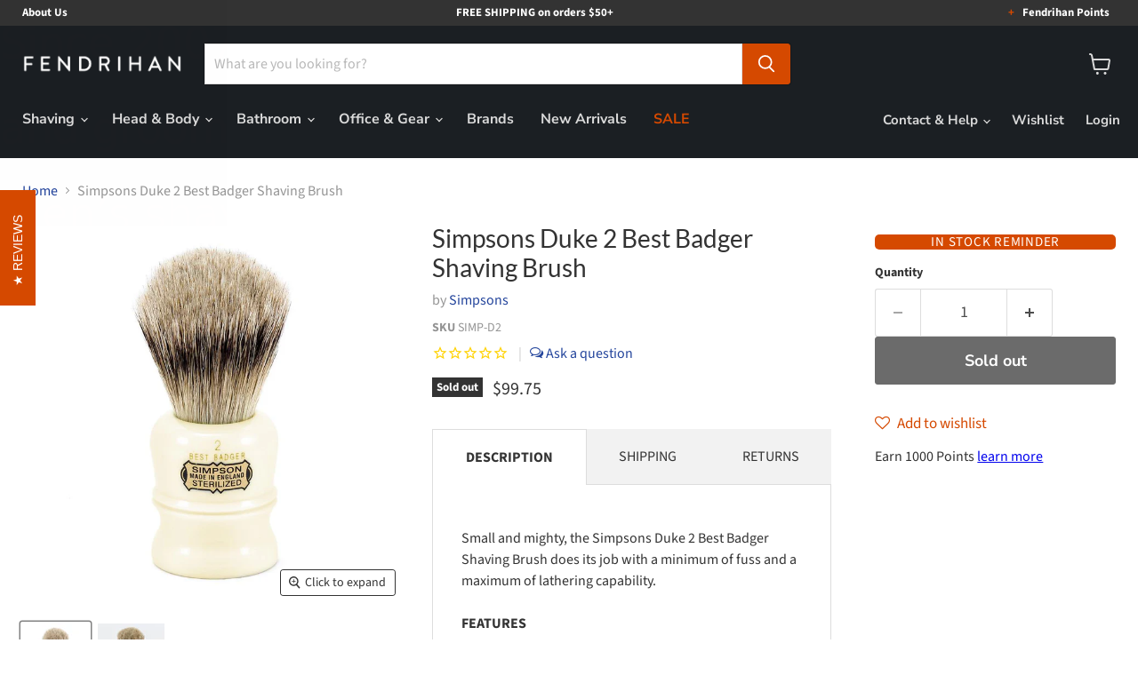

--- FILE ---
content_type: text/html; charset=utf-8
request_url: https://www.fendrihan.com/collections/all/products/simpsons-duke-2-best-badger-shaving-brush?view=recently-viewed
body_size: 685
content:










  







<div
  class="productgrid--item  imagestyle--natural      productitem--emphasis  product-recently-viewed-card    show-actions--mobile"
  data-product-item
  data-product-quickshop-url="/collections/all/products/simpsons-duke-2-best-badger-shaving-brush"
  
    data-recently-viewed-card
  
>
  <div class="productitem" data-product-item-content>
    
    
    
    

    

    

    <div class="productitem__container">
      <div class="product-recently-viewed-card-time" data-product-handle="simpsons-duke-2-best-badger-shaving-brush">
      <button
        class="product-recently-viewed-card-remove"
        aria-label="close"
        data-remove-recently-viewed
      >
        


                                                                        <svg class="icon-remove "    aria-hidden="true"    focusable="false"    role="presentation"    xmlns="http://www.w3.org/2000/svg" width="10" height="10" viewBox="0 0 10 10" xmlns="http://www.w3.org/2000/svg">      <path fill="currentColor" d="M6.08785659,5 L9.77469752,1.31315906 L8.68684094,0.225302476 L5,3.91214341 L1.31315906,0.225302476 L0.225302476,1.31315906 L3.91214341,5 L0.225302476,8.68684094 L1.31315906,9.77469752 L5,6.08785659 L8.68684094,9.77469752 L9.77469752,8.68684094 L6.08785659,5 Z"></path>    </svg>                                              

      </button>
    </div>

      <div class="productitem__image-container">
        <a
          class="productitem--image-link"
          href="/collections/all/products/simpsons-duke-2-best-badger-shaving-brush"
          tabindex="-1"
          data-product-page-link
        >
          <figure
            class="productitem--image"
            data-product-item-image
            
              style="--product-grid-item-image-aspect-ratio: 1.0;"
            
          >
            
              
              
              
              
              

  
    <noscript data-rimg-noscript>
      <img
        
          src="//www.fendrihan.com/cdn/shop/products/SIMD2_Simpsons_Duke_best_badger_brush_320x320.jpeg?v=1752259102"
        

        alt="Simpsons Duke 2 Best Badger Shaving Brush Badger Bristles Shaving Brush Simpsons "
        data-rimg="noscript"
        srcset="//www.fendrihan.com/cdn/shop/products/SIMD2_Simpsons_Duke_best_badger_brush_320x320.jpeg?v=1752259102 1x, //www.fendrihan.com/cdn/shop/products/SIMD2_Simpsons_Duke_best_badger_brush_640x640.jpeg?v=1752259102 2x, //www.fendrihan.com/cdn/shop/products/SIMD2_Simpsons_Duke_best_badger_brush_899x899.jpeg?v=1752259102 2.81x"
        fetchpriority="low"
        class="productitem--image-primary"
        
        
      >
    </noscript>
  
  <img
    
      src="//www.fendrihan.com/cdn/shop/products/SIMD2_Simpsons_Duke_best_badger_brush_320x320.jpeg?v=1752259102"
    
    alt="Simpsons Duke 2 Best Badger Shaving Brush Badger Bristles Shaving Brush Simpsons "
    fetchpriority="low"
    
      loading="lazy"
      data-rimg="lazy"
      data-rimg-scale="1"
      data-rimg-template="//www.fendrihan.com/cdn/shop/products/SIMD2_Simpsons_Duke_best_badger_brush_{size}.jpeg?v=1752259102"
      data-rimg-max="900x900"
      data-rimg-crop="false"
    
      srcset="data:image/svg+xml;utf8,<svg%20xmlns='http://www.w3.org/2000/svg'%20width='320'%20height='320'></svg>"
      
    

    class="productitem--image-primary"
    
    
  >



  <div data-rimg-canvas></div>

            

            


























<span class="productitem__badge productitem__badge--soldout">
    Sold out
  </span>

            <span class="visually-hidden">Simpsons Duke 2 Best Badger Shaving Brush</span>
          </figure>
        </a>
      </div><div class="productitem--info">
        
          
        

        
          






























<div class="price productitem__price ">
  
    <div
      class="price__compare-at visible"
      data-price-compare-container
    >

      
        <span class="money price__original" data-price-original></span>
      
    </div>


    
      
      <div class="price__compare-at--hidden" data-compare-price-range-hidden>
        
          <span class="visually-hidden">Original price</span>
          <span class="money price__compare-at--min" data-price-compare-min>
            $99.75
          </span>
          -
          <span class="visually-hidden">Original price</span>
          <span class="money price__compare-at--max" data-price-compare-max>
            $99.75
          </span>
        
      </div>
      <div class="price__compare-at--hidden" data-compare-price-hidden>
        <span class="visually-hidden">Original price</span>
        <span class="money price__compare-at--single" data-price-compare>
          
        </span>
      </div>
    
  

  <div class="price__current price__current--emphasize " data-price-container>
      
        
          
          
          
        
          
        
      
    

      

    

    
      
      
      <span class="money" data-price>
        
      $99.75 USD
      </span>
    
    
  </div>

  
    
    <div class="price__current--hidden" data-current-price-range-hidden>
      
        <span class="money price__current--min" data-price-min>$99.75</span>
        -
        <span class="money price__current--max" data-price-max>$99.75</span>
      
    </div>
    <div class="price__current--hidden" data-current-price-hidden>
      <span class="visually-hidden">Current price</span>
      <span class="money" data-price>
        
      $99.75 USD
      </span>
    </div>
  

  
    
    
    
    

    <div
      class="
        productitem__unit-price
        hidden
      "
      data-unit-price
    >
      <span class="productitem__total-quantity" data-total-quantity></span> | <span class="productitem__unit-price--amount money" data-unit-price-amount></span> / <span class="productitem__unit-price--measure" data-unit-price-measure></span>
    </div>
  

  
</div>

        

        <h2 class="productitem--title">
          <a href="/collections/all/products/simpsons-duke-2-best-badger-shaving-brush" data-product-page-link>
            Simpsons Duke 2 Best Badger Shaving Brush
          </a>
        </h2>

        
          
            <span class="productitem--vendor">
              <a href="/collections/vendors?q=Simpsons" title="Simpsons">Simpsons</a>
            </span>
          
        

        

        
          

          
            
          
        

        
          <div class="productitem--description">
            <p>Small and mighty, the Simpsons Duke 2 Best Badger Shaving Brush does its job with a minimum of fuss and a maximum of lathering capability. FEATURES...</p>

            
              <a
                href="/collections/all/products/simpsons-duke-2-best-badger-shaving-brush"
                class="productitem--link"
                data-product-page-link
              >
                View full details
              </a>
            
          </div>
        
      </div>

      
    </div>
  </div>

  
    <script type="application/json" data-quick-buy-settings>
      {
        "cart_redirection": false,
        "money_format": "${{amount}}"
      }
    </script>
  
</div>


--- FILE ---
content_type: text/css
request_url: https://cdn-spurit.com/shopify-apps/back-in-stock-alerts/common.css
body_size: 4097
content:
:root{--iti-hover-color:rgba(0,0,0,.05);--iti-border-color:#ccc;--iti-dialcode-color:#999;--iti-dropdown-bg:#fff;--iti-spacer-horizontal:8px;--iti-flag-height:12px;--iti-flag-width:16px;--iti-border-width:1px;--iti-arrow-height:4px;--iti-arrow-width:6px;--iti-triangle-border:calc(var(--iti-arrow-width)/2);--iti-arrow-padding:6px;--iti-arrow-color:#555;--iti-path-flags-1x:url(/images/vendor/intl-tel-input/build/flags.webp?ddfa4155922198c5305f1e49d52dee46);--iti-path-flags-2x:url(/images/vendor/intl-tel-input/build/flags@2x.webp?11151219817c4593cbfaede705cfcd30);--iti-path-globe-1x:url(/images/vendor/intl-tel-input/build/globe.webp?7fb216c936a98b90918e505af20b71d9);--iti-path-globe-2x:url(/images/vendor/intl-tel-input/build/globe@2x.webp?5dc7e51d6b5d42fc2be450b5e5e1c54d);--iti-flag-sprite-width:3904px;--iti-flag-sprite-height:12px;--iti-mobile-popup-margin:30px}.iti{display:inline-block;position:relative}.iti *{box-sizing:border-box}.iti__hide{display:none}.iti__v-hide{visibility:hidden}.iti__a11y-text{clip:rect(1px,1px,1px,1px);height:1px;overflow:hidden;position:absolute;width:1px}.iti input.iti__tel-input,.iti input.iti__tel-input[type=tel],.iti input.iti__tel-input[type=text]{margin:0!important;position:relative;z-index:0}.iti__country-container{bottom:0;padding:var(--iti-border-width);position:absolute;top:0}.iti__selected-country{align-items:center;background:none;border:0;border-radius:0;color:inherit;display:flex;font-family:inherit;font-size:inherit;font-weight:inherit;height:100%;line-height:inherit;margin:0;padding:0;position:relative;text-decoration:none;z-index:1}.iti__selected-country-primary{align-items:center;display:flex;height:100%;padding:0 var(--iti-arrow-padding) 0 var(--iti-spacer-horizontal)}.iti__arrow{border-left:var(--iti-triangle-border) solid transparent;border-right:var(--iti-triangle-border) solid transparent;border-top:var(--iti-arrow-height) solid var(--iti-arrow-color);height:0;margin-left:var(--iti-arrow-padding);width:0}[dir=rtl] .iti__arrow{margin-left:0;margin-right:var(--iti-arrow-padding)}.iti__arrow--up{border-bottom:var(--iti-arrow-height) solid var(--iti-arrow-color);border-top:none}.iti__dropdown-content{background-color:var(--iti-dropdown-bg);border-radius:3px}.iti--inline-dropdown .iti__dropdown-content{border:var(--iti-border-width) solid var(--iti-border-color);box-shadow:1px 1px 4px rgba(0,0,0,.2);margin-left:calc(var(--iti-border-width)*-1);margin-top:3px;position:absolute;z-index:2}.iti__search-input{border-radius:3px;border-width:0;width:100%}.iti__search-input+.iti__country-list{border-top:1px solid var(--iti-border-color)}.iti__country-list{-webkit-overflow-scrolling:touch;list-style:none;margin:0;overflow-y:scroll;padding:0}.iti--inline-dropdown .iti__country-list{max-height:185px}.iti--flexible-dropdown-width .iti__country-list{white-space:nowrap}@media (max-width:500px){.iti--flexible-dropdown-width .iti__country-list{white-space:normal}}.iti__country{align-items:center;display:flex;outline:none;padding:8px var(--iti-spacer-horizontal)}.iti__dial-code{color:var(--iti-dialcode-color)}.iti__country.iti__highlight{background-color:var(--iti-hover-color)}.iti__country-list .iti__flag,.iti__country-name{margin-right:var(--iti-spacer-horizontal)}[dir=rtl] .iti__country-list .iti__flag,[dir=rtl] .iti__country-name{margin-left:var(--iti-spacer-horizontal);margin-right:0}.iti--allow-dropdown .iti__country-container:not(:has(+input[disabled])):not(:has(+input[readonly])):hover,.iti--allow-dropdown .iti__country-container:not(:has(+input[disabled])):not(:has(+input[readonly])):hover button{cursor:pointer}.iti--allow-dropdown .iti__country-container:not(:has(+input[disabled])):not(:has(+input[readonly])) .iti__selected-country-primary:hover,.iti--allow-dropdown .iti__country-container:not(:has(+input[disabled])):not(:has(+input[readonly])) .iti__selected-country:has(+.iti__dropdown-content:hover) .iti__selected-country-primary{background-color:var(--iti-hover-color)}.iti .iti__selected-dial-code{margin-left:4px}[dir=rtl] .iti .iti__selected-dial-code{margin-left:0;margin-right:4px}.iti--container{left:-1000px;padding:var(--iti-border-width);position:fixed;top:-1000px;z-index:1060}.iti--container:hover{cursor:pointer}.iti--fullscreen-popup.iti--container{background-color:rgba(0,0,0,.5);bottom:0;display:flex;flex-direction:column;justify-content:flex-start;left:0;padding:var(--iti-mobile-popup-margin);position:fixed;right:0;top:0}.iti--fullscreen-popup .iti__dropdown-content{display:flex;flex-direction:column;max-height:100%;position:relative}.iti--fullscreen-popup .iti__country{line-height:1.5em;padding:10px}.iti__flag{--iti-flag-offset:100px;background-image:var(--iti-path-flags-1x);background-position:var(--iti-flag-offset) 0;background-repeat:no-repeat;background-size:var(--iti-flag-sprite-width) var(--iti-flag-sprite-height);border-radius:1px;box-shadow:0 0 1px 0 #888;height:var(--iti-flag-height);width:var(--iti-flag-width)}.iti__ac{--iti-flag-offset:0px}.iti__ad{--iti-flag-offset:-16px}.iti__ae{--iti-flag-offset:-32px}.iti__af{--iti-flag-offset:-48px}.iti__ag{--iti-flag-offset:-64px}.iti__ai{--iti-flag-offset:-80px}.iti__al{--iti-flag-offset:-96px}.iti__am{--iti-flag-offset:-112px}.iti__ao{--iti-flag-offset:-128px}.iti__ar{--iti-flag-offset:-144px}.iti__as{--iti-flag-offset:-160px}.iti__at{--iti-flag-offset:-176px}.iti__au{--iti-flag-offset:-192px}.iti__aw{--iti-flag-offset:-208px}.iti__ax{--iti-flag-offset:-224px}.iti__az{--iti-flag-offset:-240px}.iti__ba{--iti-flag-offset:-256px}.iti__bb{--iti-flag-offset:-272px}.iti__bd{--iti-flag-offset:-288px}.iti__be{--iti-flag-offset:-304px}.iti__bf{--iti-flag-offset:-320px}.iti__bg{--iti-flag-offset:-336px}.iti__bh{--iti-flag-offset:-352px}.iti__bi{--iti-flag-offset:-368px}.iti__bj{--iti-flag-offset:-384px}.iti__bl{--iti-flag-offset:-400px}.iti__bm{--iti-flag-offset:-416px}.iti__bn{--iti-flag-offset:-432px}.iti__bo{--iti-flag-offset:-448px}.iti__bq{--iti-flag-offset:-464px}.iti__br{--iti-flag-offset:-480px}.iti__bs{--iti-flag-offset:-496px}.iti__bt{--iti-flag-offset:-512px}.iti__bw{--iti-flag-offset:-528px}.iti__by{--iti-flag-offset:-544px}.iti__bz{--iti-flag-offset:-560px}.iti__ca{--iti-flag-offset:-576px}.iti__cc{--iti-flag-offset:-592px}.iti__cd{--iti-flag-offset:-608px}.iti__cf{--iti-flag-offset:-624px}.iti__cg{--iti-flag-offset:-640px}.iti__ch{--iti-flag-offset:-656px}.iti__ci{--iti-flag-offset:-672px}.iti__ck{--iti-flag-offset:-688px}.iti__cl{--iti-flag-offset:-704px}.iti__cm{--iti-flag-offset:-720px}.iti__cn{--iti-flag-offset:-736px}.iti__co{--iti-flag-offset:-752px}.iti__cr{--iti-flag-offset:-768px}.iti__cu{--iti-flag-offset:-784px}.iti__cv{--iti-flag-offset:-800px}.iti__cw{--iti-flag-offset:-816px}.iti__cx{--iti-flag-offset:-832px}.iti__cy{--iti-flag-offset:-848px}.iti__cz{--iti-flag-offset:-864px}.iti__de{--iti-flag-offset:-880px}.iti__dj{--iti-flag-offset:-896px}.iti__dk{--iti-flag-offset:-912px}.iti__dm{--iti-flag-offset:-928px}.iti__do{--iti-flag-offset:-944px}.iti__dz{--iti-flag-offset:-960px}.iti__ec{--iti-flag-offset:-976px}.iti__ee{--iti-flag-offset:-992px}.iti__eg{--iti-flag-offset:-1008px}.iti__eh{--iti-flag-offset:-1024px}.iti__er{--iti-flag-offset:-1040px}.iti__es{--iti-flag-offset:-1056px}.iti__et{--iti-flag-offset:-1072px}.iti__fi{--iti-flag-offset:-1088px}.iti__fj{--iti-flag-offset:-1104px}.iti__fk{--iti-flag-offset:-1120px}.iti__fm{--iti-flag-offset:-1136px}.iti__fo{--iti-flag-offset:-1152px}.iti__fr{--iti-flag-offset:-1168px}.iti__ga{--iti-flag-offset:-1184px}.iti__gb{--iti-flag-offset:-1200px}.iti__gd{--iti-flag-offset:-1216px}.iti__ge{--iti-flag-offset:-1232px}.iti__gf{--iti-flag-offset:-1248px}.iti__gg{--iti-flag-offset:-1264px}.iti__gh{--iti-flag-offset:-1280px}.iti__gi{--iti-flag-offset:-1296px}.iti__gl{--iti-flag-offset:-1312px}.iti__gm{--iti-flag-offset:-1328px}.iti__gn{--iti-flag-offset:-1344px}.iti__gp{--iti-flag-offset:-1360px}.iti__gq{--iti-flag-offset:-1376px}.iti__gr{--iti-flag-offset:-1392px}.iti__gt{--iti-flag-offset:-1408px}.iti__gu{--iti-flag-offset:-1424px}.iti__gw{--iti-flag-offset:-1440px}.iti__gy{--iti-flag-offset:-1456px}.iti__hk{--iti-flag-offset:-1472px}.iti__hn{--iti-flag-offset:-1488px}.iti__hr{--iti-flag-offset:-1504px}.iti__ht{--iti-flag-offset:-1520px}.iti__hu{--iti-flag-offset:-1536px}.iti__id{--iti-flag-offset:-1552px}.iti__ie{--iti-flag-offset:-1568px}.iti__il{--iti-flag-offset:-1584px}.iti__im{--iti-flag-offset:-1600px}.iti__in{--iti-flag-offset:-1616px}.iti__io{--iti-flag-offset:-1632px}.iti__iq{--iti-flag-offset:-1648px}.iti__ir{--iti-flag-offset:-1664px}.iti__is{--iti-flag-offset:-1680px}.iti__it{--iti-flag-offset:-1696px}.iti__je{--iti-flag-offset:-1712px}.iti__jm{--iti-flag-offset:-1728px}.iti__jo{--iti-flag-offset:-1744px}.iti__jp{--iti-flag-offset:-1760px}.iti__ke{--iti-flag-offset:-1776px}.iti__kg{--iti-flag-offset:-1792px}.iti__kh{--iti-flag-offset:-1808px}.iti__ki{--iti-flag-offset:-1824px}.iti__km{--iti-flag-offset:-1840px}.iti__kn{--iti-flag-offset:-1856px}.iti__kp{--iti-flag-offset:-1872px}.iti__kr{--iti-flag-offset:-1888px}.iti__kw{--iti-flag-offset:-1904px}.iti__ky{--iti-flag-offset:-1920px}.iti__kz{--iti-flag-offset:-1936px}.iti__la{--iti-flag-offset:-1952px}.iti__lb{--iti-flag-offset:-1968px}.iti__lc{--iti-flag-offset:-1984px}.iti__li{--iti-flag-offset:-2000px}.iti__lk{--iti-flag-offset:-2016px}.iti__lr{--iti-flag-offset:-2032px}.iti__ls{--iti-flag-offset:-2048px}.iti__lt{--iti-flag-offset:-2064px}.iti__lu{--iti-flag-offset:-2080px}.iti__lv{--iti-flag-offset:-2096px}.iti__ly{--iti-flag-offset:-2112px}.iti__ma{--iti-flag-offset:-2128px}.iti__mc{--iti-flag-offset:-2144px}.iti__md{--iti-flag-offset:-2160px}.iti__me{--iti-flag-offset:-2176px}.iti__mf{--iti-flag-offset:-2192px}.iti__mg{--iti-flag-offset:-2208px}.iti__mh{--iti-flag-offset:-2224px}.iti__mk{--iti-flag-offset:-2240px}.iti__ml{--iti-flag-offset:-2256px}.iti__mm{--iti-flag-offset:-2272px}.iti__mn{--iti-flag-offset:-2288px}.iti__mo{--iti-flag-offset:-2304px}.iti__mp{--iti-flag-offset:-2320px}.iti__mq{--iti-flag-offset:-2336px}.iti__mr{--iti-flag-offset:-2352px}.iti__ms{--iti-flag-offset:-2368px}.iti__mt{--iti-flag-offset:-2384px}.iti__mu{--iti-flag-offset:-2400px}.iti__mv{--iti-flag-offset:-2416px}.iti__mw{--iti-flag-offset:-2432px}.iti__mx{--iti-flag-offset:-2448px}.iti__my{--iti-flag-offset:-2464px}.iti__mz{--iti-flag-offset:-2480px}.iti__na{--iti-flag-offset:-2496px}.iti__nc{--iti-flag-offset:-2512px}.iti__ne{--iti-flag-offset:-2528px}.iti__nf{--iti-flag-offset:-2544px}.iti__ng{--iti-flag-offset:-2560px}.iti__ni{--iti-flag-offset:-2576px}.iti__nl{--iti-flag-offset:-2592px}.iti__no{--iti-flag-offset:-2608px}.iti__np{--iti-flag-offset:-2624px}.iti__nr{--iti-flag-offset:-2640px}.iti__nu{--iti-flag-offset:-2656px}.iti__nz{--iti-flag-offset:-2672px}.iti__om{--iti-flag-offset:-2688px}.iti__pa{--iti-flag-offset:-2704px}.iti__pe{--iti-flag-offset:-2720px}.iti__pf{--iti-flag-offset:-2736px}.iti__pg{--iti-flag-offset:-2752px}.iti__ph{--iti-flag-offset:-2768px}.iti__pk{--iti-flag-offset:-2784px}.iti__pl{--iti-flag-offset:-2800px}.iti__pm{--iti-flag-offset:-2816px}.iti__pr{--iti-flag-offset:-2832px}.iti__ps{--iti-flag-offset:-2848px}.iti__pt{--iti-flag-offset:-2864px}.iti__pw{--iti-flag-offset:-2880px}.iti__py{--iti-flag-offset:-2896px}.iti__qa{--iti-flag-offset:-2912px}.iti__re{--iti-flag-offset:-2928px}.iti__ro{--iti-flag-offset:-2944px}.iti__rs{--iti-flag-offset:-2960px}.iti__ru{--iti-flag-offset:-2976px}.iti__rw{--iti-flag-offset:-2992px}.iti__sa{--iti-flag-offset:-3008px}.iti__sb{--iti-flag-offset:-3024px}.iti__sc{--iti-flag-offset:-3040px}.iti__sd{--iti-flag-offset:-3056px}.iti__se{--iti-flag-offset:-3072px}.iti__sg{--iti-flag-offset:-3088px}.iti__sh{--iti-flag-offset:-3104px}.iti__si{--iti-flag-offset:-3120px}.iti__sj{--iti-flag-offset:-3136px}.iti__sk{--iti-flag-offset:-3152px}.iti__sl{--iti-flag-offset:-3168px}.iti__sm{--iti-flag-offset:-3184px}.iti__sn{--iti-flag-offset:-3200px}.iti__so{--iti-flag-offset:-3216px}.iti__sr{--iti-flag-offset:-3232px}.iti__ss{--iti-flag-offset:-3248px}.iti__st{--iti-flag-offset:-3264px}.iti__sv{--iti-flag-offset:-3280px}.iti__sx{--iti-flag-offset:-3296px}.iti__sy{--iti-flag-offset:-3312px}.iti__sz{--iti-flag-offset:-3328px}.iti__tc{--iti-flag-offset:-3344px}.iti__td{--iti-flag-offset:-3360px}.iti__tg{--iti-flag-offset:-3376px}.iti__th{--iti-flag-offset:-3392px}.iti__tj{--iti-flag-offset:-3408px}.iti__tk{--iti-flag-offset:-3424px}.iti__tl{--iti-flag-offset:-3440px}.iti__tm{--iti-flag-offset:-3456px}.iti__tn{--iti-flag-offset:-3472px}.iti__to{--iti-flag-offset:-3488px}.iti__tr{--iti-flag-offset:-3504px}.iti__tt{--iti-flag-offset:-3520px}.iti__tv{--iti-flag-offset:-3536px}.iti__tw{--iti-flag-offset:-3552px}.iti__tz{--iti-flag-offset:-3568px}.iti__ua{--iti-flag-offset:-3584px}.iti__ug{--iti-flag-offset:-3600px}.iti__us{--iti-flag-offset:-3616px}.iti__uy{--iti-flag-offset:-3632px}.iti__uz{--iti-flag-offset:-3648px}.iti__va{--iti-flag-offset:-3664px}.iti__vc{--iti-flag-offset:-3680px}.iti__ve{--iti-flag-offset:-3696px}.iti__vg{--iti-flag-offset:-3712px}.iti__vi{--iti-flag-offset:-3728px}.iti__vn{--iti-flag-offset:-3744px}.iti__vu{--iti-flag-offset:-3760px}.iti__wf{--iti-flag-offset:-3776px}.iti__ws{--iti-flag-offset:-3792px}.iti__xk{--iti-flag-offset:-3808px}.iti__ye{--iti-flag-offset:-3824px}.iti__yt{--iti-flag-offset:-3840px}.iti__za{--iti-flag-offset:-3856px}.iti__zm{--iti-flag-offset:-3872px}.iti__zw{--iti-flag-offset:-3888px}.iti__globe{background-image:var(--iti-path-globe-1x);background-position:100%;background-size:contain;box-shadow:none;height:19px}@media (-webkit-min-device-pixel-ratio:2),(min-resolution:2x){.iti__flag{background-image:var(--iti-path-flags-2x)}.iti__globe{background-image:var(--iti-path-globe-2x)}}
@font-face{font-family:Roboto;font-style:normal;font-weight:400;src:url(https://cdn-spurit.com/shopify-apps/fonts/roboto-latin-400-normal.woff2) format("woff2"),url(https://cdn-spurit.com/shopify-apps/fonts/roboto-latin-400-normal.woff) format("woff")}@font-face{font-family:Roboto;font-style:italic;font-weight:400;src:url(https://cdn-spurit.com/shopify-apps/fonts/roboto-latin-400-italic.woff2) format("woff2"),url(https://cdn-spurit.com/shopify-apps/fonts/roboto-latin-400-italic.woff) format("woff")}@font-face{font-family:Roboto;font-style:normal;font-weight:700;src:url(https://cdn-spurit.com/shopify-apps/fonts/roboto-latin-700-normal.woff2) format("woff2"),url(https://cdn-spurit.com/shopify-apps/fonts/roboto-latin-700-normal.woff) format("woff")}@font-face{font-family:Roboto;font-style:italic;font-weight:700;src:url(https://cdn-spurit.com/shopify-apps/fonts/roboto-latin-700-italic.woff2) format("woff2"),url(https://cdn-spurit.com/shopify-apps/fonts/roboto-latin-700-italic.woff) format("woff")}@font-face{font-family:Open Sans;font-style:normal;font-weight:400;src:url(https://cdn-spurit.com/shopify-apps/fonts/open-sans-latin-400-normal.woff2) format("woff2"),url(https://cdn-spurit.com/shopify-apps/fonts/open-sans-latin-400-normal.woff) format("woff")}@font-face{font-family:Open Sans;font-style:italic;font-weight:400;src:url(https://cdn-spurit.com/shopify-apps/fonts/open-sans-latin-400-italic.woff2) format("woff2"),url(https://cdn-spurit.com/shopify-apps/fonts/open-sans-latin-400-italic.woff) format("woff")}@font-face{font-family:Open Sans;font-style:normal;font-weight:700;src:url(https://cdn-spurit.com/shopify-apps/fonts/open-sans-latin-700-normal.woff2) format("woff2"),url(https://cdn-spurit.com/shopify-apps/fonts/open-sans-latin-700-normal.woff) format("woff")}@font-face{font-family:Open Sans;font-style:italic;font-weight:700;src:url(https://cdn-spurit.com/shopify-apps/fonts/open-sans-latin-700-italic.woff2) format("woff2"),url(https://cdn-spurit.com/shopify-apps/fonts/open-sans-latin-700-italic.woff) format("woff")}@font-face{font-family:Lato;font-style:normal;font-weight:400;src:url(https://cdn-spurit.com/shopify-apps/fonts/lato-latin-400-normal.woff2) format("woff2"),url(https://cdn-spurit.com/shopify-apps/fonts/lato-latin-400-normal.woff) format("woff")}@font-face{font-family:Lato;font-style:italic;font-weight:400;src:url(https://cdn-spurit.com/shopify-apps/fonts/lato-latin-400-italic.woff2) format("woff2"),url(https://cdn-spurit.com/shopify-apps/fonts/lato-latin-400-italic.woff) format("woff")}@font-face{font-family:Lato;font-style:normal;font-weight:700;src:url(https://cdn-spurit.com/shopify-apps/fonts/lato-latin-700-normal.woff2) format("woff2"),url(https://cdn-spurit.com/shopify-apps/fonts/lato-latin-700-normal.woff) format("woff")}@font-face{font-family:Lato;font-style:italic;font-weight:700;src:url(https://cdn-spurit.com/shopify-apps/fonts/lato-latin-700-italic.woff2) format("woff2"),url(https://cdn-spurit.com/shopify-apps/fonts/lato-latin-700-italic.woff) format("woff")}@font-face{font-family:Montserrat;font-style:normal;font-weight:400;src:url(https://cdn-spurit.com/shopify-apps/fonts/montserrat-latin-400-normal.woff2) format("woff2"),url(https://cdn-spurit.com/shopify-apps/fonts/montserrat-latin-400-normal.woff) format("woff")}@font-face{font-family:Montserrat;font-style:italic;font-weight:400;src:url(https://cdn-spurit.com/shopify-apps/fonts/montserrat-latin-400-italic.woff2) format("woff2"),url(https://cdn-spurit.com/shopify-apps/fonts/montserrat-latin-400-italic.woff) format("woff")}@font-face{font-family:Montserrat;font-style:normal;font-weight:700;src:url(https://cdn-spurit.com/shopify-apps/fonts/montserrat-latin-700-normal.woff2) format("woff2"),url(https://cdn-spurit.com/shopify-apps/fonts/montserrat-latin-700-normal.woff) format("woff")}@font-face{font-family:Montserrat;font-style:italic;font-weight:700;src:url(https://cdn-spurit.com/shopify-apps/fonts/montserrat-latin-700-italic.woff2) format("woff2"),url(https://cdn-spurit.com/shopify-apps/fonts/montserrat-latin-700-italic.woff) format("woff")}@font-face{font-family:Merriweather;font-style:normal;font-weight:400;src:url(https://cdn-spurit.com/shopify-apps/fonts/merriweather-latin-400-normal.woff2) format("woff2"),url(https://cdn-spurit.com/shopify-apps/fonts/merriweather-latin-400-normal.woff) format("woff")}@font-face{font-family:Merriweather;font-style:italic;font-weight:400;src:url(https://cdn-spurit.com/shopify-apps/fonts/merriweather-latin-400-italic.woff2) format("woff2"),url(https://cdn-spurit.com/shopify-apps/fonts/merriweather-latin-400-italic.woff) format("woff")}@font-face{font-family:Merriweather;font-style:normal;font-weight:700;src:url(https://cdn-spurit.com/shopify-apps/fonts/merriweather-latin-700-normal.woff2) format("woff2"),url(https://cdn-spurit.com/shopify-apps/fonts/merriweather-latin-700-normal.woff) format("woff")}@font-face{font-family:Merriweather;font-style:italic;font-weight:700;src:url(https://cdn-spurit.com/shopify-apps/fonts/merriweather-latin-700-italic.woff2) format("woff2"),url(https://cdn-spurit.com/shopify-apps/fonts/merriweather-latin-700-italic.woff) format("woff")}@font-face{font-family:Playfair Display;font-style:normal;font-weight:400;src:url(https://cdn-spurit.com/shopify-apps/fonts/playfair-display-latin-400-normal.woff2) format("woff2"),url(https://cdn-spurit.com/shopify-apps/fonts/playfair-display-latin-400-normal.woff) format("woff")}@font-face{font-family:Playfair Display;font-style:italic;font-weight:400;src:url(https://cdn-spurit.com/shopify-apps/fonts/playfair-display-latin-400-italic.woff2) format("woff2"),url(https://cdn-spurit.com/shopify-apps/fonts/playfair-display-latin-400-italic.woff) format("woff")}@font-face{font-family:Playfair Display;font-style:normal;font-weight:700;src:url(https://cdn-spurit.com/shopify-apps/fonts/playfair-display-latin-700-normal.woff2) format("woff2"),url(https://cdn-spurit.com/shopify-apps/fonts/playfair-display-latin-700-normal.woff) format("woff")}@font-face{font-family:Playfair Display;font-style:italic;font-weight:700;src:url(https://cdn-spurit.com/shopify-apps/fonts/playfair-display-latin-700-italic.woff2) format("woff2"),url(https://cdn-spurit.com/shopify-apps/fonts/playfair-display-latin-700-italic.woff) format("woff")}body.subscription-form-modal-open{overflow:hidden}.bisa-subscription-form-container{border-style:solid;max-width:555px;padding:25px 30px;position:relative}.bisa-subscription-form-container label{color:#757575}.bisa-subscription-form-container__overlay{align-items:center;background-color:rgba(0,0,0,.145);display:flex;height:100%;justify-content:center;position:fixed;top:0;width:100%;z-index:10000000}.bisa-subscription-form-container__header{align-items:center;border-top-left-radius:inherit;border-top-right-radius:inherit;display:flex;height:48px;justify-content:space-between;margin-bottom:20px;padding:0 10px 0 0}.bisa-subscription-form-container__close{background:none;border:none;cursor:pointer;padding:0;position:absolute;right:20px;top:20px}@media (max-width:768px){.bisa-subscription-form-container__close{right:10px;top:10px}}.bisa-subscription-form-container__close:hover{box-shadow:0 0 0 1px rgba(0,0,0,.2);transform:scale(1.2)}#bisa-subscription-form-widget .bisa-subscription-form-container{max-width:unset}.bisa-subscription-form-main-text{margin-top:8px}.bisa-subscription-form-select{margin-top:24px}.bisa-subscription-form-select select{background-color:revert;display:block;height:48px;width:100%}.bisa-subscription-form-tabs{border:1px solid #dcdcdc;border-radius:3px;cursor:pointer;display:flex;margin-top:10px}.bisa-subscription-form-tabs button{background:none;border:0;flex-grow:1;margin:0;padding:0}.bisa-subscription-form-tab{border-radius:3px;flex-grow:1;padding:12px 16px;text-align:center}.bisa-subscription-form-tab:first-child{border-right:1px solid #dcdcdc}.bisa-subscription-form-tab.active{background-color:#f4f4f4}.bisa-subscription-form-input{margin-top:12px}.bisa-subscription-form-input input{background-color:revert;border-style:solid;border-width:1px;font-size:inherit;height:48px;width:100%}.bisa-subscription-form-input .iti,.bisa-subscription-form-input .iti__arrow{display:block}.bisa-subscription-form-input .iti__dropdown-content{z-index:200}.bisa-subscription-form-input p{margin:0;margin-block:0;margin-block-end:0;margin-block-start:0}.bisa-subscription-form-input a.messenger-button{align-content:center;background-color:#007fff;border-radius:5px;color:#fff;display:inline-block;margin-top:10px;padding:10px;text-decoration:none;vertical-align:middle}.bisa-subscription-form-input a.messenger-button svg{vertical-align:text-bottom}.bisa-subscription-form-input.hidden{display:none}.bisa-subscription-form-input-with-error{border-color:red}.bisa-subscription-form-input-error{color:#fd5749;display:none;font-size:85%}.bisa-subscription-form-success{background-color:#e2f1ea;border-radius:3px;color:#008060;display:none;margin-top:10px;padding:10px 12px;text-align:center}.spinner{animation:l20-1 .8s linear infinite alternate,l20-2 1.6s linear infinite;aspect-ratio:1;border:5px solid;border-radius:50%;display:none;width:35px}.bisa-subscription-form-button{text-wrap:wrap;align-items:center;border-style:solid;cursor:pointer;display:flex;flex-direction:row;justify-content:center;margin-top:24px;min-height:48px;width:100%}.bisa-subscription-form-button:disabled,.bisa-subscription-form-button[disabled]{background-color:#ccc!important;color:#666!important;cursor:not-allowed;pointer-events:none}.bisa-subscription-form-button>*{cursor:not-allowed;pointer-events:none}.bisa-subscription-form-button.loading .button-text{display:none}.bisa-subscription-form-button.loading .spinner{display:block}@keyframes l20-1{0%{clip-path:polygon(50% 50%,0 0,50% 0,50% 0,50% 0,50% 0,50% 0)}12.5%{clip-path:polygon(50% 50%,0 0,50% 0,100% 0,100% 0,100% 0,100% 0)}25%{clip-path:polygon(50% 50%,0 0,50% 0,100% 0,100% 100%,100% 100%,100% 100%)}50%{clip-path:polygon(50% 50%,0 0,50% 0,100% 0,100% 100%,50% 100%,0 100%)}62.5%{clip-path:polygon(50% 50%,100% 0,100% 0,100% 0,100% 100%,50% 100%,0 100%)}75%{clip-path:polygon(50% 50%,100% 100%,100% 100%,100% 100%,100% 100%,50% 100%,0 100%)}to{clip-path:polygon(50% 50%,50% 100%,50% 100%,50% 100%,50% 100%,50% 100%,0 100%)}}@keyframes l20-2{0%{transform:scaleY(1) rotate(0deg)}49.99%{transform:scaleY(1) rotate(135deg)}50%{transform:scaleY(-1) rotate(0deg)}to{transform:scaleY(-1) rotate(-135deg)}}.bisa-subscription-form-button:hover{box-shadow:0 0 0 1px rgba(0,0,0,.2);transform:scale(1.01)}.bisa-subscription-form-terms-checkbox{align-items:start;display:flex;flex-direction:row;justify-content:flex-start;margin-top:.5rem}.bisa-subscription-form-terms-checkbox label{font-size:14px}.bisa-subscription-form-additional-text{margin-top:8px}.bisa-subscription-form-badge{align-items:center;border-style:solid;color:#fff;cursor:pointer;display:flex;flex-direction:row;font-size:15px;font-style:normal;font-weight:700;gap:4px;justify-content:center;letter-spacing:.05em;position:absolute;text-transform:uppercase;z-index:9999999}.bisa-subscription-form-badge.right-top{border-bottom-left-radius:0;border-bottom-right-radius:0;position:fixed;right:0;top:0;transform:rotate(-90deg) translateY(-100%);transform-origin:top right}.bisa-subscription-form-badge.left-top{border-bottom-left-radius:0;border-bottom-right-radius:0;left:0;position:fixed;top:0;transform:rotate(90deg) translateY(-100%);transform-origin:top left}.bisa-subscription-form-badge.right-bottom{border-bottom-left-radius:0;border-bottom-right-radius:0;bottom:0;position:fixed;right:0;transform:rotate(-90deg) translateX(100%);transform-origin:bottom right}.bisa-subscription-form-badge.left-bottom{border-bottom-left-radius:0;border-bottom-right-radius:0;bottom:0;left:0;position:fixed;transform:rotate(90deg) translateX(-100%);transform-origin:bottom left}.bisa-subscription-form-badge.top{border-radius:0 0 5px 5px;top:0}.bisa-subscription-form-badge.bottom{bottom:0;margin-top:12px;position:relative}.bisa-subscription-form-badge.bottom:hover{box-shadow:0 0 0 1px rgba(0,0,0,.2);transform:scale(1.01)}.bisa-subscription-form-badge:not(:has(img)){max-height:44px;padding:12px 34px}


--- FILE ---
content_type: text/javascript; charset=utf-8
request_url: https://www.fendrihan.com/products/simpsons-duke-2-best-badger-shaving-brush.js
body_size: 15
content:
{"id":762754627,"title":"Simpsons Duke 2 Best Badger Shaving Brush","handle":"simpsons-duke-2-best-badger-shaving-brush","description":"\u003cp\u003eSmall and mighty, the Simpsons Duke 2 Best Badger Shaving Brush does its job with a minimum of fuss and a maximum of lathering capability. \u003cbr\u003e\u003cbr\u003e\u003cstrong\u003eFEATURES\u003c\/strong\u003e\u003cbr\u003e\u003c\/p\u003e\n\u003cul\u003e\n\u003cli\u003e﻿Compact shape \u003cbr\u003e\n\u003c\/li\u003e\n\u003cli\u003eGently exfoliates skin\u003c\/li\u003e\n\u003cli\u003eShorter hairs with solid backbone\u003c\/li\u003e\n\u003cli\u003eIdeal for hard to reach areas\u003c\/li\u003e\n\u003c\/ul\u003e\n\u003cp\u003e\u003cstrong\u003eMATERIALS\u003c\/strong\u003e\u003c\/p\u003e\n\u003cul\u003e\n\u003cli\u003eBristles: Best Badger\u003cbr\u003e\n\u003c\/li\u003e\n\u003cli\u003eHandle: Resin\u003cbr\u003e\n\u003c\/li\u003e\n\u003c\/ul\u003e\n\u003cp\u003e\u003cstrong\u003eSPECS\u003c\/strong\u003e\u003cbr\u003e\u003c\/p\u003e\n\u003cul\u003e\n\u003cli\u003eTotal Height: 87 mm \u003cbr\u003e\n\u003c\/li\u003e\n\u003cli\u003eBristle Loft: 46 mm \u003cbr\u003e\n\u003c\/li\u003e\n\u003cli\u003eKnot Diameter: 21 mm\u003cbr\u003e\n\u003c\/li\u003e\n\u003c\/ul\u003e\n\u003cp\u003e\u003cstrong\u003eCOUNTRY OF ORIGIN\u003c\/strong\u003e\u003cbr\u003eEngland\u003c\/p\u003e","published_at":"2018-04-19T17:33:26-04:00","created_at":"2015-06-02T18:30:44-04:00","vendor":"Simpsons","type":"Badger Bristles Shaving Brush","tags":["75-100","Badger Bristles Shaving Brushes","Best Badger Bristles","England","instock-only","Shaving","Shaving Brushes","Simpsons"],"price":9975,"price_min":9975,"price_max":9975,"available":false,"price_varies":false,"compare_at_price":null,"compare_at_price_min":0,"compare_at_price_max":0,"compare_at_price_varies":false,"variants":[{"id":2151743171,"title":"Default Title","option1":"Default Title","option2":null,"option3":null,"sku":"SIMP-D2","requires_shipping":true,"taxable":true,"featured_image":null,"available":false,"name":"Simpsons Duke 2 Best Badger Shaving Brush","public_title":null,"options":["Default Title"],"price":9975,"weight":132,"compare_at_price":null,"inventory_quantity":0,"inventory_management":"shopify","inventory_policy":"deny","barcode":"65796165","quantity_rule":{"min":1,"max":null,"increment":1},"quantity_price_breaks":[],"requires_selling_plan":false,"selling_plan_allocations":[]}],"images":["\/\/cdn.shopify.com\/s\/files\/1\/0878\/8258\/products\/SIMD2_Simpsons_Duke_best_badger_brush.jpeg?v=1752259102","\/\/cdn.shopify.com\/s\/files\/1\/0878\/8258\/products\/SIMD2_Simpsons_Duke_best_badger_brush2.jpeg?v=1752259102"],"featured_image":"\/\/cdn.shopify.com\/s\/files\/1\/0878\/8258\/products\/SIMD2_Simpsons_Duke_best_badger_brush.jpeg?v=1752259102","options":[{"name":"Title","position":1,"values":["Default Title"]}],"url":"\/products\/simpsons-duke-2-best-badger-shaving-brush","media":[{"alt":"Simpsons Duke 2 Best Badger Shaving Brush Badger Bristles Shaving Brush Simpsons ","id":24670109761,"position":1,"preview_image":{"aspect_ratio":1.0,"height":900,"width":900,"src":"https:\/\/cdn.shopify.com\/s\/files\/1\/0878\/8258\/products\/SIMD2_Simpsons_Duke_best_badger_brush.jpeg?v=1752259102"},"aspect_ratio":1.0,"height":900,"media_type":"image","src":"https:\/\/cdn.shopify.com\/s\/files\/1\/0878\/8258\/products\/SIMD2_Simpsons_Duke_best_badger_brush.jpeg?v=1752259102","width":900},{"alt":"Simpsons Duke 2 Best Badger Shaving Brush Badger Bristles Shaving Brush Simpsons ","id":24670142529,"position":2,"preview_image":{"aspect_ratio":1.0,"height":900,"width":900,"src":"https:\/\/cdn.shopify.com\/s\/files\/1\/0878\/8258\/products\/SIMD2_Simpsons_Duke_best_badger_brush2.jpeg?v=1752259102"},"aspect_ratio":1.0,"height":900,"media_type":"image","src":"https:\/\/cdn.shopify.com\/s\/files\/1\/0878\/8258\/products\/SIMD2_Simpsons_Duke_best_badger_brush2.jpeg?v=1752259102","width":900}],"requires_selling_plan":false,"selling_plan_groups":[]}

--- FILE ---
content_type: application/x-javascript
request_url: https://cdn-spurit.com/shopify-apps/back-in-stock-alerts/store/48ada793282e02c46db2fcdee7207572.js?1770113433176
body_size: 291
content:
if(typeof Spurit === 'undefined') var Spurit = {};
if(typeof Spurit.BackInStockAlerts === 'undefined') Spurit.BackInStockAlerts = {};
Spurit.BackInStockAlerts.settings = {"is_enabled":true,"config":{"auto_popup":false,"auto_popup_mode":"load","badge_type":"image","checkbox_terms_agreement":false,"custom_button":true,"hide_period_list":false,"image":"default36.png","image_path":null,"image_type":"default36","inline_form":false,"instant_control":false,"instock_minimum":"1","label_button_type":"inline-button","label_position":"right-top","label_title":"In Stock Reminder","label_x_shift":"0","label_x_shift_units":"px","label_y_shift":"150","label_y_shift_units":"px","live_preview":"0","m_badge_type":"image","m_image":"default36-m.png","m_image_path":null,"m_image_type":"default36-m","m_label_title":"Notify Me","periods":{"m-9":"9 months"},"price_popup_additional_text":null,"price_popup_button_text":"NOTIFY ME","price_popup_description":"Indicate email below and you will get the notification on your email if the product is back in stock.","price_popup_title":"EMAIL ME WHEN THE PRODUCT BACK IN STOCK","privacy_policy":"","product_tag":"test","product_tag_mode":"","reports_mode":"","selector_button":{"selector":"div[class=\"product-form--atc\"]","position":"before"},"selector_form":{"selector":"div[class=\"product-form--atc\"]","position":"before"},"shop_domain":"","terms_of_service":"","terms_policy_text":"I agree with Terms of Service and Privacy Policy","timezone":"+00:00","sender_email":"customerservice@fendrihan.com"},"design":{"form":{"general":{"border-width":"2px","border-radius":"5px","border-color":"#444444","background-color":"#F0F0F0"},"heading":{"color":"#4C4C4C","font-size":"18px","font-style":"normal","font-weight":"normal","text-decoration":"none","font-family":"inherit"},"main-text":{"color":"#4C4C4C","font-size":"12px","font-style":"normal","font-weight":"normal","text-decoration":"none","font-family":"inherit"},"additional-text":{"color":"#494949","font-size":"13px","font-style":"normal","font-weight":"normal","text-decoration":"none","font-family":"inherit"},"button":{"border-width":"3px","border-radius":"3px","border-color":"#D64900","background-color":"#D64900","color":"#FFFFFF","font-size":"14px","font-style":"normal","font-weight":"bold","text-decoration":"none","font-family":"inherit"}},"button":{"button-design":{"border-width":"0px","border-radius":"5px","border-color":"#d54900","background-color":"#d54900","color":"#ffffff","font-size":"15px","font-style":"normal","font-weight":"normal","text-decoration":"none","font-family":"inherit"}}},"timezone":"America\/New_York"};

--- FILE ---
content_type: text/javascript; charset=utf-8
request_url: https://www.fendrihan.com/products/simpsons-duke-2-best-badger-shaving-brush.js
body_size: 780
content:
{"id":762754627,"title":"Simpsons Duke 2 Best Badger Shaving Brush","handle":"simpsons-duke-2-best-badger-shaving-brush","description":"\u003cp\u003eSmall and mighty, the Simpsons Duke 2 Best Badger Shaving Brush does its job with a minimum of fuss and a maximum of lathering capability. \u003cbr\u003e\u003cbr\u003e\u003cstrong\u003eFEATURES\u003c\/strong\u003e\u003cbr\u003e\u003c\/p\u003e\n\u003cul\u003e\n\u003cli\u003e﻿Compact shape \u003cbr\u003e\n\u003c\/li\u003e\n\u003cli\u003eGently exfoliates skin\u003c\/li\u003e\n\u003cli\u003eShorter hairs with solid backbone\u003c\/li\u003e\n\u003cli\u003eIdeal for hard to reach areas\u003c\/li\u003e\n\u003c\/ul\u003e\n\u003cp\u003e\u003cstrong\u003eMATERIALS\u003c\/strong\u003e\u003c\/p\u003e\n\u003cul\u003e\n\u003cli\u003eBristles: Best Badger\u003cbr\u003e\n\u003c\/li\u003e\n\u003cli\u003eHandle: Resin\u003cbr\u003e\n\u003c\/li\u003e\n\u003c\/ul\u003e\n\u003cp\u003e\u003cstrong\u003eSPECS\u003c\/strong\u003e\u003cbr\u003e\u003c\/p\u003e\n\u003cul\u003e\n\u003cli\u003eTotal Height: 87 mm \u003cbr\u003e\n\u003c\/li\u003e\n\u003cli\u003eBristle Loft: 46 mm \u003cbr\u003e\n\u003c\/li\u003e\n\u003cli\u003eKnot Diameter: 21 mm\u003cbr\u003e\n\u003c\/li\u003e\n\u003c\/ul\u003e\n\u003cp\u003e\u003cstrong\u003eCOUNTRY OF ORIGIN\u003c\/strong\u003e\u003cbr\u003eEngland\u003c\/p\u003e","published_at":"2018-04-19T17:33:26-04:00","created_at":"2015-06-02T18:30:44-04:00","vendor":"Simpsons","type":"Badger Bristles Shaving Brush","tags":["75-100","Badger Bristles Shaving Brushes","Best Badger Bristles","England","instock-only","Shaving","Shaving Brushes","Simpsons"],"price":9975,"price_min":9975,"price_max":9975,"available":false,"price_varies":false,"compare_at_price":null,"compare_at_price_min":0,"compare_at_price_max":0,"compare_at_price_varies":false,"variants":[{"id":2151743171,"title":"Default Title","option1":"Default Title","option2":null,"option3":null,"sku":"SIMP-D2","requires_shipping":true,"taxable":true,"featured_image":null,"available":false,"name":"Simpsons Duke 2 Best Badger Shaving Brush","public_title":null,"options":["Default Title"],"price":9975,"weight":132,"compare_at_price":null,"inventory_quantity":0,"inventory_management":"shopify","inventory_policy":"deny","barcode":"65796165","quantity_rule":{"min":1,"max":null,"increment":1},"quantity_price_breaks":[],"requires_selling_plan":false,"selling_plan_allocations":[]}],"images":["\/\/cdn.shopify.com\/s\/files\/1\/0878\/8258\/products\/SIMD2_Simpsons_Duke_best_badger_brush.jpeg?v=1752259102","\/\/cdn.shopify.com\/s\/files\/1\/0878\/8258\/products\/SIMD2_Simpsons_Duke_best_badger_brush2.jpeg?v=1752259102"],"featured_image":"\/\/cdn.shopify.com\/s\/files\/1\/0878\/8258\/products\/SIMD2_Simpsons_Duke_best_badger_brush.jpeg?v=1752259102","options":[{"name":"Title","position":1,"values":["Default Title"]}],"url":"\/products\/simpsons-duke-2-best-badger-shaving-brush","media":[{"alt":"Simpsons Duke 2 Best Badger Shaving Brush Badger Bristles Shaving Brush Simpsons ","id":24670109761,"position":1,"preview_image":{"aspect_ratio":1.0,"height":900,"width":900,"src":"https:\/\/cdn.shopify.com\/s\/files\/1\/0878\/8258\/products\/SIMD2_Simpsons_Duke_best_badger_brush.jpeg?v=1752259102"},"aspect_ratio":1.0,"height":900,"media_type":"image","src":"https:\/\/cdn.shopify.com\/s\/files\/1\/0878\/8258\/products\/SIMD2_Simpsons_Duke_best_badger_brush.jpeg?v=1752259102","width":900},{"alt":"Simpsons Duke 2 Best Badger Shaving Brush Badger Bristles Shaving Brush Simpsons ","id":24670142529,"position":2,"preview_image":{"aspect_ratio":1.0,"height":900,"width":900,"src":"https:\/\/cdn.shopify.com\/s\/files\/1\/0878\/8258\/products\/SIMD2_Simpsons_Duke_best_badger_brush2.jpeg?v=1752259102"},"aspect_ratio":1.0,"height":900,"media_type":"image","src":"https:\/\/cdn.shopify.com\/s\/files\/1\/0878\/8258\/products\/SIMD2_Simpsons_Duke_best_badger_brush2.jpeg?v=1752259102","width":900}],"requires_selling_plan":false,"selling_plan_groups":[]}